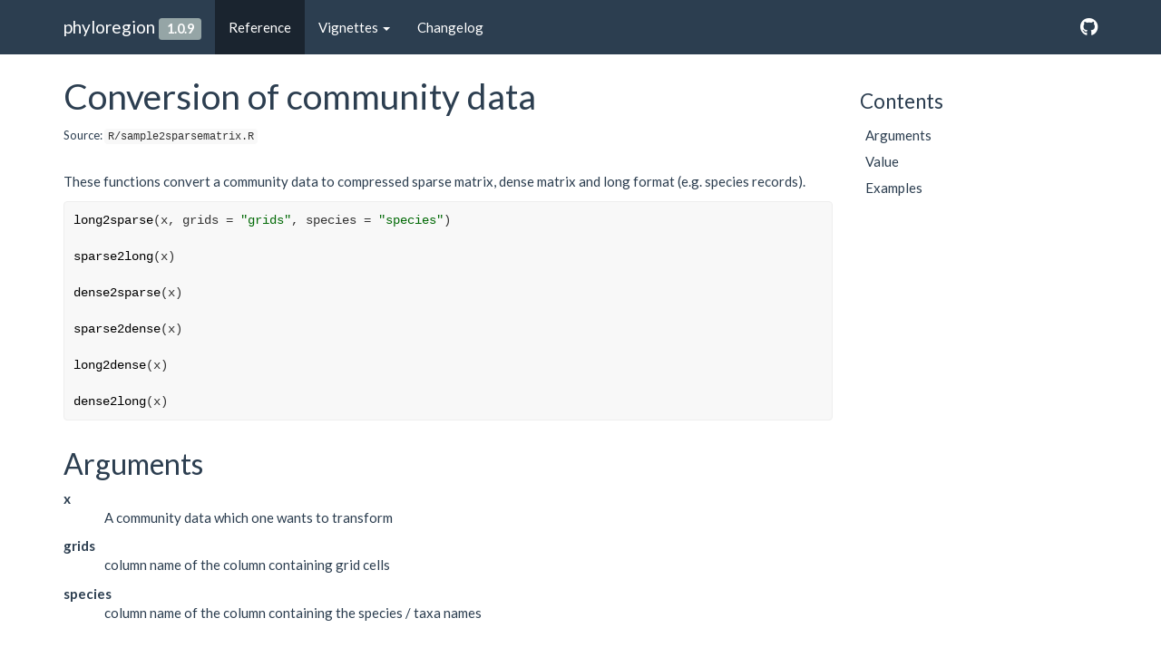

--- FILE ---
content_type: text/html; charset=utf-8
request_url: https://phyloregion.com/reference/long2sparse.html
body_size: 3273
content:
<!DOCTYPE html>
<!-- Generated by pkgdown: do not edit by hand --><html lang="en"><head><meta http-equiv="Content-Type" content="text/html; charset=UTF-8"><meta charset="utf-8"><meta http-equiv="X-UA-Compatible" content="IE=edge"><meta name="viewport" content="width=device-width, initial-scale=1.0"><title>Conversion of community data — long2sparse • phyloregion</title><!-- favicons --><link rel="icon" type="image/png" sizes="16x16" href="../favicon-16x16.png"><link rel="icon" type="image/png" sizes="32x32" href="../favicon-32x32.png"><link rel="apple-touch-icon" type="image/png" sizes="180x180" href="../apple-touch-icon.png"><link rel="apple-touch-icon" type="image/png" sizes="120x120" href="../apple-touch-icon-120x120.png"><link rel="apple-touch-icon" type="image/png" sizes="76x76" href="../apple-touch-icon-76x76.png"><link rel="apple-touch-icon" type="image/png" sizes="60x60" href="../apple-touch-icon-60x60.png"><!-- jquery --><script src="https://cdnjs.cloudflare.com/ajax/libs/jquery/3.4.1/jquery.min.js" integrity="sha256-CSXorXvZcTkaix6Yvo6HppcZGetbYMGWSFlBw8HfCJo=" crossorigin="anonymous"></script><!-- Bootstrap --><link href="https://cdnjs.cloudflare.com/ajax/libs/bootswatch/3.4.0/flatly/bootstrap.min.css" rel="stylesheet" crossorigin="anonymous"><script src="https://cdnjs.cloudflare.com/ajax/libs/twitter-bootstrap/3.4.1/js/bootstrap.min.js" integrity="sha256-nuL8/2cJ5NDSSwnKD8VqreErSWHtnEP9E7AySL+1ev4=" crossorigin="anonymous"></script><!-- bootstrap-toc --><link rel="stylesheet" href="../bootstrap-toc.css"><script src="../bootstrap-toc.js"></script><!-- Font Awesome icons --><link rel="stylesheet" href="https://cdnjs.cloudflare.com/ajax/libs/font-awesome/5.12.1/css/all.min.css" integrity="sha256-mmgLkCYLUQbXn0B1SRqzHar6dCnv9oZFPEC1g1cwlkk=" crossorigin="anonymous"><link rel="stylesheet" href="https://cdnjs.cloudflare.com/ajax/libs/font-awesome/5.12.1/css/v4-shims.min.css" integrity="sha256-wZjR52fzng1pJHwx4aV2AO3yyTOXrcDW7jBpJtTwVxw=" crossorigin="anonymous"><!-- clipboard.js --><script src="https://cdnjs.cloudflare.com/ajax/libs/clipboard.js/2.0.6/clipboard.min.js" integrity="sha256-inc5kl9MA1hkeYUt+EC3BhlIgyp/2jDIyBLS6k3UxPI=" crossorigin="anonymous"></script><!-- headroom.js --><script src="https://cdnjs.cloudflare.com/ajax/libs/headroom/0.11.0/headroom.min.js" integrity="sha256-AsUX4SJE1+yuDu5+mAVzJbuYNPHj/WroHuZ8Ir/CkE0=" crossorigin="anonymous"></script><script src="https://cdnjs.cloudflare.com/ajax/libs/headroom/0.11.0/jQuery.headroom.min.js" integrity="sha256-ZX/yNShbjqsohH1k95liqY9Gd8uOiE1S4vZc+9KQ1K4=" crossorigin="anonymous"></script><!-- pkgdown --><link href="../pkgdown.css" rel="stylesheet"><script src="../pkgdown.js"></script><meta property="og:title" content="Conversion of community data — long2sparse"><meta property="og:description" content="These functions convert a community data to compressed sparse matrix,
dense matrix and long format (e.g. species records)."><meta property="og:image" content="http://phyloregion.com/logo.png"><!-- mathjax --><script src="https://cdnjs.cloudflare.com/ajax/libs/mathjax/2.7.5/MathJax.js" integrity="sha256-nvJJv9wWKEm88qvoQl9ekL2J+k/RWIsaSScxxlsrv8k=" crossorigin="anonymous"></script><script src="https://cdnjs.cloudflare.com/ajax/libs/mathjax/2.7.5/config/TeX-AMS-MML_HTMLorMML.js" integrity="sha256-84DKXVJXs0/F8OTMzX4UR909+jtl4G7SPypPavF+GfA=" crossorigin="anonymous"></script><!--[if lt IE 9]>
<script src="https://oss.maxcdn.com/html5shiv/3.7.3/html5shiv.min.js"></script>
<script src="https://oss.maxcdn.com/respond/1.4.2/respond.min.js"></script>
<![endif]--></head><body data-spy="scroll" data-target="#toc">
    

    <div class="container template-reference-topic">
      <header><div class="navbar navbar-default navbar-fixed-top" role="navigation">
  <div class="container">
    <div class="navbar-header">
      <button type="button" class="navbar-toggle collapsed" data-toggle="collapse" data-target="#navbar" aria-expanded="false">
        <span class="sr-only">Toggle navigation</span>
        <span class="icon-bar"></span>
        <span class="icon-bar"></span>
        <span class="icon-bar"></span>
      </button>
      <span class="navbar-brand">
        <a class="navbar-link" href="../index.html">phyloregion</a>
        <span class="version label label-default" data-toggle="tooltip" data-placement="bottom" title="">1.0.9</span>
      </span>
    </div>

    <div id="navbar" class="navbar-collapse collapse">
      <ul class="nav navbar-nav"><li>
  <a href="../reference/index.html">Reference</a>
</li>
<li class="dropdown">
  <a href="#" class="dropdown-toggle" data-toggle="dropdown" role="button" data-bs-toggle="dropdown" aria-expanded="false">
    Vignettes
     
    <span class="caret"></span>
  </a>
  <ul class="dropdown-menu" role="menu"><li>
      <a href="../articles/phyloregion-intro.html">Vig 1: An introduction to the phyloregion package</a>
    </li>
    <li>
      <a href="../articles/Benchmark.html">Vig 2: Benchmarking phyloregion</a>
    </li>
    <li>
      <a href="../articles/ed.html">Vig 3: Fast Evolutionary Distinctiveness</a>
    </li>
  </ul></li>
<li>
  <a href="../news/index.html">Changelog</a>
</li>
      </ul><ul class="nav navbar-nav navbar-right"><li>
  <a href="https://github.com/darunabas/phyloregion/" class="external-link">
    <span class="fab fa-github fa-lg"></span>
     
  </a>
</li>
      </ul></div><!--/.nav-collapse -->
  </div><!--/.container -->
</div><!--/.navbar -->

      

      </header><div class="row">
  <div class="col-md-9 contents">
    <div class="page-header">
    <h1>Conversion of community data</h1>
    <small class="dont-index">Source: <a href="https://github.com/darunabas/phyloregion/blob/HEAD/R/sample2sparsematrix.R" class="external-link"><code>R/sample2sparsematrix.R</code></a></small>
    <div class="hidden name"><code>long2sparse.Rd</code></div>
    </div>

    <div class="ref-description">
    <p>These functions convert a community data to compressed sparse matrix,
dense matrix and long format (e.g. species records).</p>
    </div>

    <div id="ref-usage">
    <div class="sourceCode"><pre class="sourceCode r"><code><span><span class="fu">long2sparse</span><span class="op">(</span><span class="va">x</span>, grids <span class="op">=</span> <span class="st">"grids"</span>, species <span class="op">=</span> <span class="st">"species"</span><span class="op">)</span></span>
<span></span>
<span><span class="fu">sparse2long</span><span class="op">(</span><span class="va">x</span><span class="op">)</span></span>
<span></span>
<span><span class="fu">dense2sparse</span><span class="op">(</span><span class="va">x</span><span class="op">)</span></span>
<span></span>
<span><span class="fu">sparse2dense</span><span class="op">(</span><span class="va">x</span><span class="op">)</span></span>
<span></span>
<span><span class="fu">long2dense</span><span class="op">(</span><span class="va">x</span><span class="op">)</span></span>
<span></span>
<span><span class="fu">dense2long</span><span class="op">(</span><span class="va">x</span><span class="op">)</span></span></code></pre></div>
    </div>

    <div id="arguments">
    <h2>Arguments</h2>
    <dl><dt>x</dt>
<dd><p>A community data which one wants to transform</p></dd>


<dt>grids</dt>
<dd><p>column name of the column containing grid cells</p></dd>


<dt>species</dt>
<dd><p>column name of the column containing  the species / taxa names</p></dd>

</dl></div>
    <div id="value">
    <h2>Value</h2>
    

<p>A compressed sparse community matrix of sites by species</p>
    </div>

    <div id="ref-examples">
    <h2>Examples</h2>
    <div class="sourceCode"><pre class="sourceCode r"><code><span class="r-in"><span><span class="fu"><a href="https://rdrr.io/r/utils/data.html" class="external-link">data</a></span><span class="op">(</span><span class="va">africa</span><span class="op">)</span></span></span>
<span class="r-in"><span><span class="va">africa</span><span class="op">$</span><span class="va">comm</span><span class="op">[</span><span class="fl">1</span><span class="op">:</span><span class="fl">5</span>, <span class="fl">1</span><span class="op">:</span><span class="fl">20</span><span class="op">]</span></span></span>
<span class="r-out co"><span class="r-pr">#&gt;</span> 5 x 20 sparse Matrix of class "dgCMatrix"</span>
<span class="r-msg co"><span class="r-pr">#&gt;</span>   [[ suppressing 20 column names ‘Abutilon_angulatum_OM1934’, ‘Abutilon_sonneratianum_LTM034’, ‘Acalypha_chirindica_OM2341’ ... ]]</span>
<span class="r-out co"><span class="r-pr">#&gt;</span>                                              </span>
<span class="r-out co"><span class="r-pr">#&gt;</span> v3635 . . . . . . . . . 1 . . . . . . . . . .</span>
<span class="r-out co"><span class="r-pr">#&gt;</span> v3636 . . . . . . . . . 1 . . . . . . . . . 1</span>
<span class="r-out co"><span class="r-pr">#&gt;</span> v3637 . . . . . . . . . 1 . . . . . . . . . 1</span>
<span class="r-out co"><span class="r-pr">#&gt;</span> v3638 . . . . . . . . . 1 . . . . . . . . . .</span>
<span class="r-out co"><span class="r-pr">#&gt;</span> v3639 . . . . . . . . . 1 . . . . . . . . . .</span>
<span class="r-in"><span><span class="va">long</span> <span class="op">&lt;-</span> <span class="fu">sparse2long</span><span class="op">(</span><span class="va">africa</span><span class="op">$</span><span class="va">comm</span><span class="op">)</span></span></span>
<span class="r-in"><span><span class="va">long</span><span class="op">[</span><span class="fl">1</span><span class="op">:</span><span class="fl">5</span>, <span class="op">]</span></span></span>
<span class="r-out co"><span class="r-pr">#&gt;</span>   grids                   species</span>
<span class="r-out co"><span class="r-pr">#&gt;</span> 1 v3757 Abutilon_angulatum_OM1934</span>
<span class="r-out co"><span class="r-pr">#&gt;</span> 2 v3758 Abutilon_angulatum_OM1934</span>
<span class="r-out co"><span class="r-pr">#&gt;</span> 3 v3759 Abutilon_angulatum_OM1934</span>
<span class="r-out co"><span class="r-pr">#&gt;</span> 4 v3826 Abutilon_angulatum_OM1934</span>
<span class="r-out co"><span class="r-pr">#&gt;</span> 5 v3827 Abutilon_angulatum_OM1934</span>
<span class="r-in"><span><span class="va">sparse</span> <span class="op">&lt;-</span> <span class="fu">long2sparse</span><span class="op">(</span><span class="va">long</span><span class="op">)</span></span></span>
<span class="r-in"><span><span class="fu"><a href="https://rdrr.io/pkg/terra/man/all.equal.html" class="external-link">all.equal</a></span><span class="op">(</span><span class="va">africa</span><span class="op">$</span><span class="va">comm</span>, <span class="va">sparse</span><span class="op">)</span></span></span>
<span class="r-out co"><span class="r-pr">#&gt;</span> [1] "Component “Dimnames”: Component 2: 10 string mismatches"</span>
<span class="r-out co"><span class="r-pr">#&gt;</span> [2] "Mean relative difference: 2"                            </span>
<span class="r-in"><span></span></span>
<span class="r-in"><span><span class="va">dense_comm</span> <span class="op">&lt;-</span> <span class="fu"><a href="https://rdrr.io/r/base/matrix.html" class="external-link">matrix</a></span><span class="op">(</span><span class="fu"><a href="https://rdrr.io/r/base/c.html" class="external-link">c</a></span><span class="op">(</span><span class="fl">1</span>,<span class="fl">0</span>,<span class="fl">1</span>,<span class="fl">1</span>,<span class="fl">0</span>,<span class="fl">0</span>,</span></span>
<span class="r-in"><span>                <span class="fl">1</span>,<span class="fl">0</span>,<span class="fl">0</span>,<span class="fl">1</span>,<span class="fl">1</span>,<span class="fl">0</span>,</span></span>
<span class="r-in"><span>                <span class="fl">1</span>,<span class="fl">1</span>,<span class="fl">1</span>,<span class="fl">1</span>,<span class="fl">1</span>,<span class="fl">1</span>,</span></span>
<span class="r-in"><span>                <span class="fl">0</span>,<span class="fl">0</span>,<span class="fl">1</span>,<span class="fl">1</span>,<span class="fl">0</span>,<span class="fl">1</span><span class="op">)</span>, <span class="fl">6</span>, <span class="fl">4</span>,</span></span>
<span class="r-in"><span>              dimnames<span class="op">=</span><span class="fu"><a href="https://rdrr.io/r/base/list.html" class="external-link">list</a></span><span class="op">(</span><span class="fu"><a href="https://rdrr.io/r/base/paste.html" class="external-link">paste0</a></span><span class="op">(</span><span class="st">"g"</span>,<span class="fl">1</span><span class="op">:</span><span class="fl">6</span><span class="op">)</span>, <span class="fu"><a href="https://rdrr.io/r/base/paste.html" class="external-link">paste0</a></span><span class="op">(</span><span class="st">"sp"</span>, <span class="fl">1</span><span class="op">:</span><span class="fl">4</span><span class="op">)</span><span class="op">)</span><span class="op">)</span></span></span>
<span class="r-in"><span><span class="va">dense_comm</span></span></span>
<span class="r-out co"><span class="r-pr">#&gt;</span>    sp1 sp2 sp3 sp4</span>
<span class="r-out co"><span class="r-pr">#&gt;</span> g1   1   1   1   0</span>
<span class="r-out co"><span class="r-pr">#&gt;</span> g2   0   0   1   0</span>
<span class="r-out co"><span class="r-pr">#&gt;</span> g3   1   0   1   1</span>
<span class="r-out co"><span class="r-pr">#&gt;</span> g4   1   1   1   1</span>
<span class="r-out co"><span class="r-pr">#&gt;</span> g5   0   1   1   0</span>
<span class="r-out co"><span class="r-pr">#&gt;</span> g6   0   0   1   1</span>
<span class="r-in"><span><span class="va">sparse_comm</span> <span class="op">&lt;-</span> <span class="fu">dense2sparse</span><span class="op">(</span><span class="va">dense_comm</span><span class="op">)</span></span></span>
<span class="r-in"><span><span class="va">sparse_comm</span></span></span>
<span class="r-out co"><span class="r-pr">#&gt;</span> 6 x 4 sparse Matrix of class "dgCMatrix"</span>
<span class="r-out co"><span class="r-pr">#&gt;</span>    sp1 sp2 sp3 sp4</span>
<span class="r-out co"><span class="r-pr">#&gt;</span> g1   1   1   1   .</span>
<span class="r-out co"><span class="r-pr">#&gt;</span> g2   .   .   1   .</span>
<span class="r-out co"><span class="r-pr">#&gt;</span> g3   1   .   1   1</span>
<span class="r-out co"><span class="r-pr">#&gt;</span> g4   1   1   1   1</span>
<span class="r-out co"><span class="r-pr">#&gt;</span> g5   .   1   1   .</span>
<span class="r-out co"><span class="r-pr">#&gt;</span> g6   .   .   1   1</span>
<span class="r-in"><span><span class="fu">sparse2long</span><span class="op">(</span><span class="va">sparse_comm</span><span class="op">)</span></span></span>
<span class="r-out co"><span class="r-pr">#&gt;</span>    grids species</span>
<span class="r-out co"><span class="r-pr">#&gt;</span> 1     g1     sp1</span>
<span class="r-out co"><span class="r-pr">#&gt;</span> 2     g3     sp1</span>
<span class="r-out co"><span class="r-pr">#&gt;</span> 3     g4     sp1</span>
<span class="r-out co"><span class="r-pr">#&gt;</span> 4     g1     sp2</span>
<span class="r-out co"><span class="r-pr">#&gt;</span> 5     g4     sp2</span>
<span class="r-out co"><span class="r-pr">#&gt;</span> 6     g5     sp2</span>
<span class="r-out co"><span class="r-pr">#&gt;</span> 7     g1     sp3</span>
<span class="r-out co"><span class="r-pr">#&gt;</span> 8     g2     sp3</span>
<span class="r-out co"><span class="r-pr">#&gt;</span> 9     g3     sp3</span>
<span class="r-out co"><span class="r-pr">#&gt;</span> 10    g4     sp3</span>
<span class="r-out co"><span class="r-pr">#&gt;</span> 11    g5     sp3</span>
<span class="r-out co"><span class="r-pr">#&gt;</span> 12    g6     sp3</span>
<span class="r-out co"><span class="r-pr">#&gt;</span> 13    g3     sp4</span>
<span class="r-out co"><span class="r-pr">#&gt;</span> 14    g4     sp4</span>
<span class="r-out co"><span class="r-pr">#&gt;</span> 15    g6     sp4</span>
<span class="r-in"><span></span></span>
</code></pre></div>
    </div>
  </div>
  <div class="col-md-3 hidden-xs hidden-sm" id="pkgdown-sidebar">
    <nav id="toc" data-toggle="toc" class="sticky-top"><h2 data-toc-skip>Contents</h2>
    </nav></div>
</div>


      <footer><div class="copyright">
  <p></p><p>Developed by <a href="https://darulab.org/" class="external-link">Barnabas H. Daru</a>, <a href="https://github.com/piyalkarum/" class="external-link">Piyal Karunarathne</a>, <a href="https://kschliep.netlify.app/" class="external-link">Klaus Schliep</a>.</p>
</div>

<div class="pkgdown">
  <p></p><p>Site built with <a href="https://pkgdown.r-lib.org/" class="external-link">pkgdown</a> 2.0.7.</p>
</div>

      </footer></div>

  


  

  </body></html>

